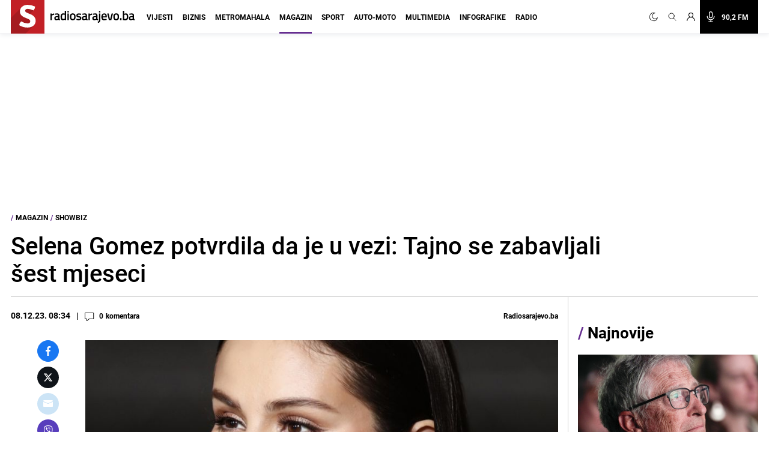

--- FILE ---
content_type: text/html; charset=utf-8
request_url: https://www.google.com/recaptcha/api2/aframe
body_size: 227
content:
<!DOCTYPE HTML><html><head><meta http-equiv="content-type" content="text/html; charset=UTF-8"></head><body><script nonce="CQLZ_zdpMxW7sZRYeXw0Gw">/** Anti-fraud and anti-abuse applications only. See google.com/recaptcha */ try{var clients={'sodar':'https://pagead2.googlesyndication.com/pagead/sodar?'};window.addEventListener("message",function(a){try{if(a.source===window.parent){var b=JSON.parse(a.data);var c=clients[b['id']];if(c){var d=document.createElement('img');d.src=c+b['params']+'&rc='+(localStorage.getItem("rc::a")?sessionStorage.getItem("rc::b"):"");window.document.body.appendChild(d);sessionStorage.setItem("rc::e",parseInt(sessionStorage.getItem("rc::e")||0)+1);localStorage.setItem("rc::h",'1769880495844');}}}catch(b){}});window.parent.postMessage("_grecaptcha_ready", "*");}catch(b){}</script></body></html>

--- FILE ---
content_type: application/javascript; charset=utf-8
request_url: https://fundingchoicesmessages.google.com/f/AGSKWxWA8d9ImaikRAouyFy-7IgZSqxh4ci390xhzYWhke5257cZFfA4bnMxhI860H4vfZzImBc85kwz5f1YEkYWXlKTeHYMbzHOmN1muw1NsTFtfcypyMf87DK_U6dgGEaJh9md4aFaOcLWsgHui59b_r-XG1ziBHfgyKBvNmqYOh9X0KM3FMJCd-iku5bK/_-161x601-/190x600._banner_ad//overlay_ad__ad_render_
body_size: -1285
content:
window['3964a6ce-5e11-440c-bca6-abd13e6ad1d0'] = true;

--- FILE ---
content_type: text/plain; charset=utf-8
request_url: https://core.iprom.net/impression?time=1769880494782&resolution=1280x720&windowResolution=1280x720&rsu=&RID=1769880494651-24611-inkuib&language=en-US%40posix&iabv=%5B%5D&iabvfe=false&noAds=%5B%5D&sitePath=%5B%22radiosarajevo%22%2C%22magazin%22%5D&keywords=%5B%5D&channels=%5B%5D&blocked=false&server=core.iprom.net&port=null&debug=false&prebid=null&cookieConsent=true&cookieEnabled=true&referer=https%3A%2F%2Fradiosarajevo.ba%2Fmagazin%2Fshowbiz%2Fselena-gomez-potvrdila-da-je-u-vezi-tajno-se-zabavljali-sest-mjeseci%2F524219%3Futm_source%3DClanak%26utm_medium%3DEmbed_Custom&url=https%3A%2F%2Fradiosarajevo.ba%2Fmagazin%2Fshowbiz%2Fselena-gomez-potvrdila-da-je-u-vezi-tajno-se-zabavljali-sest-mjeseci%2F524219%3Futm_source%3DClanak%26utm_medium%3DEmbed_Custom&siteSettingsPath=null&zone=%7B%22querySelector%22%3Anull%7D&tcf_ts=&dcPriority=0&zones=%5B725%2C464%5D&lid=81046278570&loadAdsCallback=loadAds&callback=ipromNS.loadAds_81046278570
body_size: 1049
content:
ipromNS.loadAds_81046278570(null,{"zoneAds":{"464":[{"ad_id":1383029,"campaign_id":196964,"format_id":7,"advertiser_id":0,"hide_referer":0,"cpm":0,"cc_param":1,"ad_settings":{"ad_choices":{"enabled":0},"creative":{"type":"external"},"width":0,"height":0,"open_type":0,"scroll_show":0},"external_code":"%3Cscript%3E%3B(function%20()%20%7B%0A%20%20%20%20var%20pageUrl%20%3D%20encodeURIComponent(window.top.location.href)%3B%0A%20%20%20%20var%20el%20%3D%20document.createElement('script')%3B%0A%20%20%20%20el.type%20%3D%20'text%2Fjavascript'%3B%0A%20%20%20%20el.src%20%3D%20'https%3A%2F%2Fplayer.viads.com%2Ftag%2Fload-108861.js%3Fpage_url%3D'%2BpageUrl%3B%0A%20%20%20%20el.async%20%3D%20true%3B%0A%20%20%20%20window.top.document.head.append(el)%3B%0A%20%20%7D)()%3C%2Fscript%3E%0A%0A%0A%3Cscript%20async%20src%3D%22https%3A%2F%2Fpowerad.ai%2F247501818498600%2Fscript.js%22%3E%3C%2Fscript%3E%0A%0A%3C!--%20SEEDTAG%20--%3E%0A%3Cscript%20async%20src%3D%22https%3A%2F%2Ft.seedtag.com%2Ft%2F7674-0807-01.js%22%3E%3C%2Fscript%3E%0A%0A%3C!--%20clickio%20head%20--%3E%0A%3Cscript%20async%20type%3D%22text%2Fjavascript%22%20src%3D%22%2F%2Fs.clickiocdn.com%2Ft%2F243659%2F360_light.js%22%3E%3C%2Fscript%3E%0A%0A%3C!--%20clickio%20Splascreen%20mobile%20--%3E%0A%3Cscript%20async%20type%3D'text%2Fjavascript'%20src%3D'%2F%2Fs.clickiocdn.com%2Ft%2F243659%2F360_light.js'%3E%3C%2Fscript%3E%0A%3Cscript%20class%3D'__lxGc__'%20type%3D'text%2Fjavascript'%3E%0A((__lxGc__%3Dwindow.__lxGc__%7C%7C%7B's'%3A%7B%7D%2C'b'%3A0%7D)%5B's'%5D%5B'_243659'%5D%3D__lxGc__%5B's'%5D%5B'_243659'%5D%7C%7C%7B'b'%3A%7B%7D%7D)%5B'b'%5D%5B'_734318'%5D%3D%7B'i'%3A__lxGc__.b%2B%2B%7D%3B%0A%3C%2Fscript%3E%0A%0A%3C!--%20clickio%20splascreen%20desktop%20--%3E%0A%3Cscript%20async%20type%3D'text%2Fjavascript'%20src%3D'%2F%2Fs.clickiocdn.com%2Ft%2F243659%2F360_light.js'%3E%3C%2Fscript%3E%0A%3Cscript%20class%3D'__lxGc__'%20type%3D'text%2Fjavascript'%3E%0A((__lxGc__%3Dwindow.__lxGc__%7C%7C%7B's'%3A%7B%7D%2C'b'%3A0%7D)%5B's'%5D%5B'_243659'%5D%3D__lxGc__%5B's'%5D%5B'_243659'%5D%7C%7C%7B'b'%3A%7B%7D%7D)%5B'b'%5D%5B'_734319'%5D%3D%7B'i'%3A__lxGc__.b%2B%2B%7D%3B%0A%3C%2Fscript%3E","target_arr":["http://s"],"log_visible":0,"close_button":0,"no_zone":[],"campaign_priority":4,"iframe":1,"mapper":"core9","ip":0,"tcf":0,"tracking_external":{},"selector":"core9","tracking_links":{"c":"https://core.iprom.net/Click?mediumID=479&codeNum=2&siteID=36401&adID=1383029&zoneID=464&RID=1769880494651-24611-inkuib&serve_src=as&resx=1280&resy=720&kw=%5B%5D&ch=%5B%5D","i":"https://core.iprom.net/Log?mediumID=479&codeNum=2&siteID=36401&adID=1383029&zoneID=464&RID=1769880494651-24611-inkuib&serve_src=as&resx=1280&resy=720&kw=%5B%5D&ch=%5B%5D&type=i","v":"https://core.iprom.net/Log?mediumID=479&codeNum=2&siteID=36401&adID=1383029&zoneID=464&RID=1769880494651-24611-inkuib&serve_src=as&resx=1280&resy=720&kw=%5B%5D&ch=%5B%5D&type=v","e":"https://core.iprom.net/Log?mediumID=479&codeNum=2&siteID=36401&adID=1383029&zoneID=464&RID=1769880494651-24611-inkuib&serve_src=as&resx=1280&resy=720&kw=%5B%5D&ch=%5B%5D&type=e"},"bp":""}],"725":[]}});

--- FILE ---
content_type: text/plain; charset=utf-8
request_url: https://core.iprom.net/impression?time=1769880494765&resolution=1280x720&windowResolution=1280x720&rsu=&RID=1769880494651-24611-inkuib&language=en-US%40posix&iabv=%5B%5D&iabvfe=false&noAds=%5B%5D&sitePath=%5B%22radiosarajevo%22%2C%22magazin%22%5D&keywords=%5B%5D&channels=%5B%5D&blocked=false&server=core.iprom.net&port=null&debug=false&prebid=null&cookieConsent=true&cookieEnabled=true&referer=https%3A%2F%2Fradiosarajevo.ba%2Fmagazin%2Fshowbiz%2Fselena-gomez-potvrdila-da-je-u-vezi-tajno-se-zabavljali-sest-mjeseci%2F524219%3Futm_source%3DClanak%26utm_medium%3DEmbed_Custom&url=https%3A%2F%2Fradiosarajevo.ba%2Fmagazin%2Fshowbiz%2Fselena-gomez-potvrdila-da-je-u-vezi-tajno-se-zabavljali-sest-mjeseci%2F524219%3Futm_source%3DClanak%26utm_medium%3DEmbed_Custom&siteSettingsPath=null&zone=%7B%22querySelector%22%3Anull%7D&tcf_ts=&dcPriority=0&zones=%5B25%2C36%2C39%2C88%2C2160%2C30%2C31%2C33%2C299%2C146%5D&lid=790925486932&loadAdsCallback=loadAds&callback=ipromNS.loadAds_790925486932
body_size: 2242
content:
ipromNS.loadAds_790925486932(null,{"zoneAds":{"25":[{"ad_id":964057,"campaign_id":168382,"format_id":6,"advertiser_id":0,"hide_referer":0,"cpm":0,"cc_param":1,"ad_settings":{"ad_choices":{"enabled":0},"creative":{"type":"external"},"width":0,"height":0,"open_type":0,"scroll_show":0},"external_code":"%3C!--%20970x250%20-%20Novi%20portal%20--%3E%0A%3Cins%20class%3D%22adsbygoogle%22%0A%20%20%20%20%20style%3D%22display%3Ablock%3Bheight%3A250px%22%0A%20%20%20%20%20data-ad-client%3D%22ca-pub-9349882814557951%22%0A%20%20%20%20%20data-ad-slot%3D%229592688834%22%0A%20%20%20%20%20data-ad-format%3D%22fluid%22%3E%3C%2Fins%3E%0A%3Cscript%3E%0A%20%20%20%20%20(adsbygoogle%20%3D%20window.adsbygoogle%20%7C%7C%20%5B%5D).push(%7B%7D)%3B%0A%3C%2Fscript%3E","target_arr":[],"log_visible":0,"close_button":0,"no_zone":[],"campaign_priority":1,"iframe":1,"mapper":"core9","ip":0,"tcf":0,"tracking_external":{},"selector":"core9","tracking_links":{"c":"https://core.iprom.net/Click?mediumID=479&codeNum=1&siteID=36401&adID=964057&zoneID=25&RID=1769880494651-24611-inkuib&serve_src=as&resx=1280&resy=720&kw=%5B%5D&ch=%5B%5D","i":"https://core.iprom.net/Log?mediumID=479&codeNum=1&siteID=36401&adID=964057&zoneID=25&RID=1769880494651-24611-inkuib&serve_src=as&resx=1280&resy=720&kw=%5B%5D&ch=%5B%5D&type=i","v":"https://core.iprom.net/Log?mediumID=479&codeNum=1&siteID=36401&adID=964057&zoneID=25&RID=1769880494651-24611-inkuib&serve_src=as&resx=1280&resy=720&kw=%5B%5D&ch=%5B%5D&type=v","e":"https://core.iprom.net/Log?mediumID=479&codeNum=1&siteID=36401&adID=964057&zoneID=25&RID=1769880494651-24611-inkuib&serve_src=as&resx=1280&resy=720&kw=%5B%5D&ch=%5B%5D&type=e"},"bp":""}],"30":[{"ad_id":1219687,"campaign_id":196964,"format_id":6,"advertiser_id":0,"hide_referer":0,"cpm":0,"cc_param":1,"ad_settings":{"ad_choices":{"enabled":0},"creative":{"type":"external"},"width":0,"height":0,"open_type":0,"scroll_show":0},"external_code":"%3Cdiv%20id%3D%22w2g-radiosarajevo_30_300x600-cnt%22%3E%0A%20%20%3Cscript%3E%0A%20%20%20%20%20(function%20()%20%7B%0A%20%20%20%20%20%20%20%20var%20domain%20%3D%20'radiosarajevo.ba'%3B%0A%20%20%20%20%20%20%20%20var%20slot%20%3D%20'w2g-radiosarajevo_30_300x600'%3B%0A%20%20%20%20%20%20%20%20if%20(window.self%20!%3D%3D%20window.parent)%20%7B%0A%20%20%20%20%20%20%20%20%20%20%20var%20d%20%3D%20top.document%2C%20w%20%3D%20window.parent%3B%0A%20%20%20%20%20%20%20%20%20%20%20var%20parent%20%3D%20this.frameElement%3B%0A%20%20%20%20%20%20%20%20%20%20%20parent.style.display%20%3D%20%22none%22%3B%0A%20%20%20%20%20%20%20%20%7D%20else%20%7B%0A%20%20%20%20%20%20%20%20%20%20%20var%20d%20%3D%20document%2C%20w%20%3D%20window%2C%20parent%20%3D%20null%3B%0A%20%20%20%20%20%20%20%20%20%20%20if%20(typeof%20d.currentScript%20!%3D%3D%20'undefined')%20%7B%0A%20%20%20%20%20%20%20%20%20%20%20%20%20%20parent%20%3D%20d.currentScript%3B%0A%20%20%20%20%20%20%20%20%20%20%20%20%20%20if%20(parent%20%3D%3D%20null)%20%7B%0A%20%20%20%20%20%20%20%20%20%20%20%20%20%20%20%20%20parent%20%3D%20document.getElementById(slot%20%2B%20'-cnt')%3B%0A%20%20%20%20%20%20%20%20%20%20%20%20%20%20%7D%0A%20%20%20%20%20%20%20%20%20%20%20%7D%20else%20%7B%0A%20%20%20%20%20%20%20%20%20%20%20%20%20%20parent%20%3D%20d.body.lastElementChild%3B%0A%20%20%20%20%20%20%20%20%20%20%20%7D%0A%20%20%20%20%20%20%20%20%7D%0A%20%20%20%20%20%20%20%20d.addEventListener('wtgLoaded'%2C%20function%20(e)%20%7B%0A%20%20%20%20%20%20%20%20%20%20%20if%20(typeof%20w.w2g.single%20%3D%3D%3D%20'function')%20%7B%0A%20%20%20%20%20%20%20%20%20%20%20%20%20%20w.w2g.single(domain%2C%20slot%2C%20parent)%3B%0A%20%20%20%20%20%20%20%20%20%20%20%7D%0A%20%20%20%20%20%20%20%20%7D%2C%20false)%3B%0A%20%20%20%20%20%20%20%20if%20(w.w2gLoaded%20%3D%3D%3D%20undefined)%20%7B%0A%20%20%20%20%20%20%20%20%20%20%20w.w2gLoaded%20%3D%200%3B%0A%20%20%20%20%20%20%20%20%7D%0A%20%20%20%20%20%20%20%20if%20(w.w2gLoaded%20%3C%201%20%26%26%20w.w2g%20%3D%3D%3D%20undefined)%20%7B%0A%20%20%20%20%20%20%20%20%20%20%20var%20element%20%3D%20d.createElement('script')%2C%20head%20%3D%20d.head%20%7C%7C%20d.getElementsByTagName('head')%5B0%5D%3B%0A%20%20%20%20%20%20%20%20%20%20%20element.type%20%3D%20'text%2Fjavascript'%3B%0A%20%20%20%20%20%20%20%20%20%20%20element.async%20%3D%20true%3B%0A%20%20%20%20%20%20%20%20%20%20%20element.src%20%3D%20'https%3A%2F%2Flib.wtg-ads.com%2Flib.single.wtg.min.js'%3B%0A%20%20%20%20%20%20%20%20%20%20%20head.appendChild(element)%3B%0A%20%20%20%20%20%20%20%20%20%20%20w.w2gLoaded%2B%2B%3B%0A%20%20%20%20%20%20%20%20%7D%0A%20%20%20%20%20%20%20%20if%20(w.w2g%20!%3D%3D%20undefined%20%26%26%20typeof%20w.w2g.single%20%3D%3D%3D%20'function')%20%7B%0A%20%20%20%20%20%20%20%20%20%20%20w.w2g.single(domain%2C%20slot%2C%20parent)%3B%0A%20%20%20%20%20%20%20%20%7D%0A%20%20%20%20%20%7D)()%3B%0A%20%20%3C%2Fscript%3E%0A%3C%2Fdiv%3E%0A","target_arr":[],"log_visible":0,"close_button":0,"no_zone":[],"campaign_priority":4,"iframe":1,"mapper":"core9","ip":0,"tcf":0,"tracking_external":{},"selector":"core9","tracking_links":{"c":"https://core.iprom.net/Click?mediumID=479&codeNum=6&siteID=36401&adID=1219687&zoneID=30&RID=1769880494651-24611-inkuib&serve_src=as&resx=1280&resy=720&kw=%5B%5D&ch=%5B%5D","i":"https://core.iprom.net/Log?mediumID=479&codeNum=6&siteID=36401&adID=1219687&zoneID=30&RID=1769880494651-24611-inkuib&serve_src=as&resx=1280&resy=720&kw=%5B%5D&ch=%5B%5D&type=i","v":"https://core.iprom.net/Log?mediumID=479&codeNum=6&siteID=36401&adID=1219687&zoneID=30&RID=1769880494651-24611-inkuib&serve_src=as&resx=1280&resy=720&kw=%5B%5D&ch=%5B%5D&type=v","e":"https://core.iprom.net/Log?mediumID=479&codeNum=6&siteID=36401&adID=1219687&zoneID=30&RID=1769880494651-24611-inkuib&serve_src=as&resx=1280&resy=720&kw=%5B%5D&ch=%5B%5D&type=e"},"bp":""}],"31":[{"ad_id":1219690,"campaign_id":196964,"format_id":6,"advertiser_id":0,"hide_referer":0,"cpm":0,"cc_param":1,"ad_settings":{"ad_choices":{"enabled":0},"creative":{"type":"external"},"width":0,"height":0,"open_type":0,"scroll_show":0},"external_code":"%3Cdiv%20id%3D%22w2g-radiosarajevo_31_300x600-cnt%22%3E%0A%20%20%3Cscript%3E%0A%20%20%20%20%20(function%20()%20%7B%0A%20%20%20%20%20%20%20%20var%20domain%20%3D%20'radiosarajevo.ba'%3B%0A%20%20%20%20%20%20%20%20var%20slot%20%3D%20'w2g-radiosarajevo_31_300x600'%3B%0A%20%20%20%20%20%20%20%20if%20(window.self%20!%3D%3D%20window.parent)%20%7B%0A%20%20%20%20%20%20%20%20%20%20%20var%20d%20%3D%20top.document%2C%20w%20%3D%20window.parent%3B%0A%20%20%20%20%20%20%20%20%20%20%20var%20parent%20%3D%20this.frameElement%3B%0A%20%20%20%20%20%20%20%20%20%20%20parent.style.display%20%3D%20%22none%22%3B%0A%20%20%20%20%20%20%20%20%7D%20else%20%7B%0A%20%20%20%20%20%20%20%20%20%20%20var%20d%20%3D%20document%2C%20w%20%3D%20window%2C%20parent%20%3D%20null%3B%0A%20%20%20%20%20%20%20%20%20%20%20if%20(typeof%20d.currentScript%20!%3D%3D%20'undefined')%20%7B%0A%20%20%20%20%20%20%20%20%20%20%20%20%20%20parent%20%3D%20d.currentScript%3B%0A%20%20%20%20%20%20%20%20%20%20%20%20%20%20if%20(parent%20%3D%3D%20null)%20%7B%0A%20%20%20%20%20%20%20%20%20%20%20%20%20%20%20%20%20parent%20%3D%20document.getElementById(slot%20%2B%20'-cnt')%3B%0A%20%20%20%20%20%20%20%20%20%20%20%20%20%20%7D%0A%20%20%20%20%20%20%20%20%20%20%20%7D%20else%20%7B%0A%20%20%20%20%20%20%20%20%20%20%20%20%20%20parent%20%3D%20d.body.lastElementChild%3B%0A%20%20%20%20%20%20%20%20%20%20%20%7D%0A%20%20%20%20%20%20%20%20%7D%0A%20%20%20%20%20%20%20%20d.addEventListener('wtgLoaded'%2C%20function%20(e)%20%7B%0A%20%20%20%20%20%20%20%20%20%20%20if%20(typeof%20w.w2g.single%20%3D%3D%3D%20'function')%20%7B%0A%20%20%20%20%20%20%20%20%20%20%20%20%20%20w.w2g.single(domain%2C%20slot%2C%20parent)%3B%0A%20%20%20%20%20%20%20%20%20%20%20%7D%0A%20%20%20%20%20%20%20%20%7D%2C%20false)%3B%0A%20%20%20%20%20%20%20%20if%20(w.w2gLoaded%20%3D%3D%3D%20undefined)%20%7B%0A%20%20%20%20%20%20%20%20%20%20%20w.w2gLoaded%20%3D%200%3B%0A%20%20%20%20%20%20%20%20%7D%0A%20%20%20%20%20%20%20%20if%20(w.w2gLoaded%20%3C%201%20%26%26%20w.w2g%20%3D%3D%3D%20undefined)%20%7B%0A%20%20%20%20%20%20%20%20%20%20%20var%20element%20%3D%20d.createElement('script')%2C%20head%20%3D%20d.head%20%7C%7C%20d.getElementsByTagName('head')%5B0%5D%3B%0A%20%20%20%20%20%20%20%20%20%20%20element.type%20%3D%20'text%2Fjavascript'%3B%0A%20%20%20%20%20%20%20%20%20%20%20element.async%20%3D%20true%3B%0A%20%20%20%20%20%20%20%20%20%20%20element.src%20%3D%20'https%3A%2F%2Flib.wtg-ads.com%2Flib.single.wtg.min.js'%3B%0A%20%20%20%20%20%20%20%20%20%20%20head.appendChild(element)%3B%0A%20%20%20%20%20%20%20%20%20%20%20w.w2gLoaded%2B%2B%3B%0A%20%20%20%20%20%20%20%20%7D%0A%20%20%20%20%20%20%20%20if%20(w.w2g%20!%3D%3D%20undefined%20%26%26%20typeof%20w.w2g.single%20%3D%3D%3D%20'function')%20%7B%0A%20%20%20%20%20%20%20%20%20%20%20w.w2g.single(domain%2C%20slot%2C%20parent)%3B%0A%20%20%20%20%20%20%20%20%7D%0A%20%20%20%20%20%7D)()%3B%0A%20%20%3C%2Fscript%3E%0A%3C%2Fdiv%3E%0A","target_arr":[],"log_visible":0,"close_button":0,"no_zone":[],"campaign_priority":4,"iframe":1,"mapper":"core9","ip":0,"tcf":0,"tracking_external":{},"selector":"core9","tracking_links":{"c":"https://core.iprom.net/Click?mediumID=479&codeNum=7&siteID=36401&adID=1219690&zoneID=31&RID=1769880494651-24611-inkuib&serve_src=as&resx=1280&resy=720&kw=%5B%5D&ch=%5B%5D","i":"https://core.iprom.net/Log?mediumID=479&codeNum=7&siteID=36401&adID=1219690&zoneID=31&RID=1769880494651-24611-inkuib&serve_src=as&resx=1280&resy=720&kw=%5B%5D&ch=%5B%5D&type=i","v":"https://core.iprom.net/Log?mediumID=479&codeNum=7&siteID=36401&adID=1219690&zoneID=31&RID=1769880494651-24611-inkuib&serve_src=as&resx=1280&resy=720&kw=%5B%5D&ch=%5B%5D&type=v","e":"https://core.iprom.net/Log?mediumID=479&codeNum=7&siteID=36401&adID=1219690&zoneID=31&RID=1769880494651-24611-inkuib&serve_src=as&resx=1280&resy=720&kw=%5B%5D&ch=%5B%5D&type=e"},"bp":""}],"33":[{"ad_id":1368409,"campaign_id":244076,"format_id":7,"advertiser_id":0,"hide_referer":0,"cpm":0,"cc_param":1,"ad_settings":{"ad_choices":{"enabled":0},"creative":{"type":"external"},"width":0,"height":0,"open_type":0,"scroll_show":0},"external_code":"%3Cscript%20async%20src%3D%22%2F%2Fprojectagora.net%2Fvt%2Fradiosarajevo.js%3Fformat%3Dsticky%22%3E%3C%2Fscript%3E","target_arr":["http://s"],"log_visible":0,"close_button":0,"no_zone":[],"campaign_priority":3,"iframe":1,"mapper":"core9","ip":0,"tcf":0,"tracking_external":{},"selector":"core9","tracking_links":{"c":"https://core.iprom.net/Click?mediumID=479&codeNum=8&siteID=36401&adID=1368409&zoneID=33&RID=1769880494651-24611-inkuib&serve_src=as&resx=1280&resy=720&kw=%5B%5D&ch=%5B%5D","i":"https://core.iprom.net/Log?mediumID=479&codeNum=8&siteID=36401&adID=1368409&zoneID=33&RID=1769880494651-24611-inkuib&serve_src=as&resx=1280&resy=720&kw=%5B%5D&ch=%5B%5D&type=i","v":"https://core.iprom.net/Log?mediumID=479&codeNum=8&siteID=36401&adID=1368409&zoneID=33&RID=1769880494651-24611-inkuib&serve_src=as&resx=1280&resy=720&kw=%5B%5D&ch=%5B%5D&type=v","e":"https://core.iprom.net/Log?mediumID=479&codeNum=8&siteID=36401&adID=1368409&zoneID=33&RID=1769880494651-24611-inkuib&serve_src=as&resx=1280&resy=720&kw=%5B%5D&ch=%5B%5D&type=e"},"bp":""}],"36":[{"ad_id":1219697,"campaign_id":196964,"format_id":6,"advertiser_id":0,"hide_referer":0,"cpm":0,"cc_param":1,"ad_settings":{"ad_choices":{"enabled":0},"creative":{"type":"external"},"width":0,"height":0,"open_type":0,"scroll_show":0},"external_code":"%3Cdiv%20id%3D%22w2g-radiosarajevo_36_300x600-cnt%22%3E%0A%20%20%3Cscript%3E%0A%20%20%20%20%20(function%20()%20%7B%0A%20%20%20%20%20%20%20%20var%20domain%20%3D%20'radiosarajevo.ba'%3B%0A%20%20%20%20%20%20%20%20var%20slot%20%3D%20'w2g-radiosarajevo_36_300x600'%3B%0A%20%20%20%20%20%20%20%20if%20(window.self%20!%3D%3D%20window.parent)%20%7B%0A%20%20%20%20%20%20%20%20%20%20%20var%20d%20%3D%20top.document%2C%20w%20%3D%20window.parent%3B%0A%20%20%20%20%20%20%20%20%20%20%20var%20parent%20%3D%20this.frameElement%3B%0A%20%20%20%20%20%20%20%20%20%20%20parent.style.display%20%3D%20%22none%22%3B%0A%20%20%20%20%20%20%20%20%7D%20else%20%7B%0A%20%20%20%20%20%20%20%20%20%20%20var%20d%20%3D%20document%2C%20w%20%3D%20window%2C%20parent%20%3D%20null%3B%0A%20%20%20%20%20%20%20%20%20%20%20if%20(typeof%20d.currentScript%20!%3D%3D%20'undefined')%20%7B%0A%20%20%20%20%20%20%20%20%20%20%20%20%20%20parent%20%3D%20d.currentScript%3B%0A%20%20%20%20%20%20%20%20%20%20%20%20%20%20if%20(parent%20%3D%3D%20null)%20%7B%0A%20%20%20%20%20%20%20%20%20%20%20%20%20%20%20%20%20parent%20%3D%20document.getElementById(slot%20%2B%20'-cnt')%3B%0A%20%20%20%20%20%20%20%20%20%20%20%20%20%20%7D%0A%20%20%20%20%20%20%20%20%20%20%20%7D%20else%20%7B%0A%20%20%20%20%20%20%20%20%20%20%20%20%20%20parent%20%3D%20d.body.lastElementChild%3B%0A%20%20%20%20%20%20%20%20%20%20%20%7D%0A%20%20%20%20%20%20%20%20%7D%0A%20%20%20%20%20%20%20%20d.addEventListener('wtgLoaded'%2C%20function%20(e)%20%7B%0A%20%20%20%20%20%20%20%20%20%20%20if%20(typeof%20w.w2g.single%20%3D%3D%3D%20'function')%20%7B%0A%20%20%20%20%20%20%20%20%20%20%20%20%20%20w.w2g.single(domain%2C%20slot%2C%20parent)%3B%0A%20%20%20%20%20%20%20%20%20%20%20%7D%0A%20%20%20%20%20%20%20%20%7D%2C%20false)%3B%0A%20%20%20%20%20%20%20%20if%20(w.w2gLoaded%20%3D%3D%3D%20undefined)%20%7B%0A%20%20%20%20%20%20%20%20%20%20%20w.w2gLoaded%20%3D%200%3B%0A%20%20%20%20%20%20%20%20%7D%0A%20%20%20%20%20%20%20%20if%20(w.w2gLoaded%20%3C%201%20%26%26%20w.w2g%20%3D%3D%3D%20undefined)%20%7B%0A%20%20%20%20%20%20%20%20%20%20%20var%20element%20%3D%20d.createElement('script')%2C%20head%20%3D%20d.head%20%7C%7C%20d.getElementsByTagName('head')%5B0%5D%3B%0A%20%20%20%20%20%20%20%20%20%20%20element.type%20%3D%20'text%2Fjavascript'%3B%0A%20%20%20%20%20%20%20%20%20%20%20element.async%20%3D%20true%3B%0A%20%20%20%20%20%20%20%20%20%20%20element.src%20%3D%20'https%3A%2F%2Flib.wtg-ads.com%2Flib.single.wtg.min.js'%3B%0A%20%20%20%20%20%20%20%20%20%20%20head.appendChild(element)%3B%0A%20%20%20%20%20%20%20%20%20%20%20w.w2gLoaded%2B%2B%3B%0A%20%20%20%20%20%20%20%20%7D%0A%20%20%20%20%20%20%20%20if%20(w.w2g%20!%3D%3D%20undefined%20%26%26%20typeof%20w.w2g.single%20%3D%3D%3D%20'function')%20%7B%0A%20%20%20%20%20%20%20%20%20%20%20w.w2g.single(domain%2C%20slot%2C%20parent)%3B%0A%20%20%20%20%20%20%20%20%7D%0A%20%20%20%20%20%7D)()%3B%0A%20%20%3C%2Fscript%3E%0A%3C%2Fdiv%3E%0A","target_arr":[],"log_visible":0,"close_button":0,"no_zone":[],"campaign_priority":4,"iframe":1,"mapper":"core9","ip":0,"tcf":0,"tracking_external":{},"selector":"core9","tracking_links":{"c":"https://core.iprom.net/Click?mediumID=479&codeNum=2&siteID=36401&adID=1219697&zoneID=36&RID=1769880494651-24611-inkuib&serve_src=as&resx=1280&resy=720&kw=%5B%5D&ch=%5B%5D","i":"https://core.iprom.net/Log?mediumID=479&codeNum=2&siteID=36401&adID=1219697&zoneID=36&RID=1769880494651-24611-inkuib&serve_src=as&resx=1280&resy=720&kw=%5B%5D&ch=%5B%5D&type=i","v":"https://core.iprom.net/Log?mediumID=479&codeNum=2&siteID=36401&adID=1219697&zoneID=36&RID=1769880494651-24611-inkuib&serve_src=as&resx=1280&resy=720&kw=%5B%5D&ch=%5B%5D&type=v","e":"https://core.iprom.net/Log?mediumID=479&codeNum=2&siteID=36401&adID=1219697&zoneID=36&RID=1769880494651-24611-inkuib&serve_src=as&resx=1280&resy=720&kw=%5B%5D&ch=%5B%5D&type=e"},"bp":""}],"39":[{"ad_id":966282,"campaign_id":168732,"format_id":6,"advertiser_id":0,"hide_referer":0,"cpm":0,"cc_param":1,"ad_settings":{"ad_choices":{"enabled":0},"creative":{"type":"external"},"width":0,"height":0,"open_type":0,"scroll_show":0},"external_code":"%3C!--%20336x280%20-%20Novi%20portal%20--%3E%0A%3Cins%20class%3D%22adsbygoogle%22%0A%20%20%20%20%20style%3D%22display%3Ablock%22%0A%20%20%20%20%20data-ad-client%3D%22ca-pub-9349882814557951%22%0A%20%20%20%20%20data-ad-slot%3D%222233073567%22%0A%20%20%20%20%20data-ad-format%3D%22auto%22%3E%3C%2Fins%3E%0A%3Cscript%3E%0A%20%20%20%20%20(adsbygoogle%20%3D%20window.adsbygoogle%20%7C%7C%20%5B%5D).push(%7B%7D)%3B%0A%3C%2Fscript%3E","target_arr":[],"log_visible":0,"close_button":0,"no_zone":[],"campaign_priority":1,"iframe":1,"mapper":"core9","ip":0,"tcf":0,"tracking_external":{},"selector":"core9","tracking_links":{"c":"https://core.iprom.net/Click?mediumID=479&codeNum=3&siteID=36401&adID=966282&zoneID=39&RID=1769880494651-24611-inkuib&serve_src=as&resx=1280&resy=720&kw=%5B%5D&ch=%5B%5D","i":"https://core.iprom.net/Log?mediumID=479&codeNum=3&siteID=36401&adID=966282&zoneID=39&RID=1769880494651-24611-inkuib&serve_src=as&resx=1280&resy=720&kw=%5B%5D&ch=%5B%5D&type=i","v":"https://core.iprom.net/Log?mediumID=479&codeNum=3&siteID=36401&adID=966282&zoneID=39&RID=1769880494651-24611-inkuib&serve_src=as&resx=1280&resy=720&kw=%5B%5D&ch=%5B%5D&type=v","e":"https://core.iprom.net/Log?mediumID=479&codeNum=3&siteID=36401&adID=966282&zoneID=39&RID=1769880494651-24611-inkuib&serve_src=as&resx=1280&resy=720&kw=%5B%5D&ch=%5B%5D&type=e"},"bp":""}],"88":[{"ad_id":1219702,"campaign_id":196964,"format_id":6,"advertiser_id":0,"hide_referer":0,"cpm":0,"cc_param":1,"ad_settings":{"ad_choices":{"enabled":0},"creative":{"type":"external"},"width":0,"height":0,"open_type":0,"scroll_show":0},"external_code":"%3Cdiv%20id%3D%22w2g-radiosarajevo_88_300x250-cnt%22%3E%0A%20%20%3Cscript%3E%0A%20%20%20%20%20(function%20()%20%7B%0A%20%20%20%20%20%20%20%20var%20domain%20%3D%20'radiosarajevo.ba'%3B%0A%20%20%20%20%20%20%20%20var%20slot%20%3D%20'w2g-radiosarajevo_88_300x250'%3B%0A%20%20%20%20%20%20%20%20if%20(window.self%20!%3D%3D%20window.parent)%20%7B%0A%20%20%20%20%20%20%20%20%20%20%20var%20d%20%3D%20top.document%2C%20w%20%3D%20window.parent%3B%0A%20%20%20%20%20%20%20%20%20%20%20var%20parent%20%3D%20this.frameElement%3B%0A%20%20%20%20%20%20%20%20%20%20%20parent.style.display%20%3D%20%22none%22%3B%0A%20%20%20%20%20%20%20%20%7D%20else%20%7B%0A%20%20%20%20%20%20%20%20%20%20%20var%20d%20%3D%20document%2C%20w%20%3D%20window%2C%20parent%20%3D%20null%3B%0A%20%20%20%20%20%20%20%20%20%20%20if%20(typeof%20d.currentScript%20!%3D%3D%20'undefined')%20%7B%0A%20%20%20%20%20%20%20%20%20%20%20%20%20%20parent%20%3D%20d.currentScript%3B%0A%20%20%20%20%20%20%20%20%20%20%20%20%20%20if%20(parent%20%3D%3D%20null)%20%7B%0A%20%20%20%20%20%20%20%20%20%20%20%20%20%20%20%20%20parent%20%3D%20document.getElementById(slot%20%2B%20'-cnt')%3B%0A%20%20%20%20%20%20%20%20%20%20%20%20%20%20%7D%0A%20%20%20%20%20%20%20%20%20%20%20%7D%20else%20%7B%0A%20%20%20%20%20%20%20%20%20%20%20%20%20%20parent%20%3D%20d.body.lastElementChild%3B%0A%20%20%20%20%20%20%20%20%20%20%20%7D%0A%20%20%20%20%20%20%20%20%7D%0A%20%20%20%20%20%20%20%20d.addEventListener('wtgLoaded'%2C%20function%20(e)%20%7B%0A%20%20%20%20%20%20%20%20%20%20%20if%20(typeof%20w.w2g.single%20%3D%3D%3D%20'function')%20%7B%0A%20%20%20%20%20%20%20%20%20%20%20%20%20%20w.w2g.single(domain%2C%20slot%2C%20parent)%3B%0A%20%20%20%20%20%20%20%20%20%20%20%7D%0A%20%20%20%20%20%20%20%20%7D%2C%20false)%3B%0A%20%20%20%20%20%20%20%20if%20(w.w2gLoaded%20%3D%3D%3D%20undefined)%20%7B%0A%20%20%20%20%20%20%20%20%20%20%20w.w2gLoaded%20%3D%200%3B%0A%20%20%20%20%20%20%20%20%7D%0A%20%20%20%20%20%20%20%20if%20(w.w2gLoaded%20%3C%201%20%26%26%20w.w2g%20%3D%3D%3D%20undefined)%20%7B%0A%20%20%20%20%20%20%20%20%20%20%20var%20element%20%3D%20d.createElement('script')%2C%20head%20%3D%20d.head%20%7C%7C%20d.getElementsByTagName('head')%5B0%5D%3B%0A%20%20%20%20%20%20%20%20%20%20%20element.type%20%3D%20'text%2Fjavascript'%3B%0A%20%20%20%20%20%20%20%20%20%20%20element.async%20%3D%20true%3B%0A%20%20%20%20%20%20%20%20%20%20%20element.src%20%3D%20'https%3A%2F%2Flib.wtg-ads.com%2Flib.single.wtg.min.js'%3B%0A%20%20%20%20%20%20%20%20%20%20%20head.appendChild(element)%3B%0A%20%20%20%20%20%20%20%20%20%20%20w.w2gLoaded%2B%2B%3B%0A%20%20%20%20%20%20%20%20%7D%0A%20%20%20%20%20%20%20%20if%20(w.w2g%20!%3D%3D%20undefined%20%26%26%20typeof%20w.w2g.single%20%3D%3D%3D%20'function')%20%7B%0A%20%20%20%20%20%20%20%20%20%20%20w.w2g.single(domain%2C%20slot%2C%20parent)%3B%0A%20%20%20%20%20%20%20%20%7D%0A%20%20%20%20%20%7D)()%3B%0A%20%20%3C%2Fscript%3E%0A%3C%2Fdiv%3E%0A","target_arr":[],"log_visible":0,"close_button":0,"no_zone":[],"campaign_priority":4,"iframe":1,"mapper":"core9","ip":0,"tcf":0,"tracking_external":{},"selector":"core9","tracking_links":{"c":"https://core.iprom.net/Click?mediumID=479&codeNum=4&siteID=36401&adID=1219702&zoneID=88&RID=1769880494651-24611-inkuib&serve_src=as&resx=1280&resy=720&kw=%5B%5D&ch=%5B%5D","i":"https://core.iprom.net/Log?mediumID=479&codeNum=4&siteID=36401&adID=1219702&zoneID=88&RID=1769880494651-24611-inkuib&serve_src=as&resx=1280&resy=720&kw=%5B%5D&ch=%5B%5D&type=i","v":"https://core.iprom.net/Log?mediumID=479&codeNum=4&siteID=36401&adID=1219702&zoneID=88&RID=1769880494651-24611-inkuib&serve_src=as&resx=1280&resy=720&kw=%5B%5D&ch=%5B%5D&type=v","e":"https://core.iprom.net/Log?mediumID=479&codeNum=4&siteID=36401&adID=1219702&zoneID=88&RID=1769880494651-24611-inkuib&serve_src=as&resx=1280&resy=720&kw=%5B%5D&ch=%5B%5D&type=e"},"bp":""}],"146":[],"299":[],"2160":[{"ad_id":1385945,"campaign_id":196964,"format_id":6,"advertiser_id":0,"hide_referer":0,"cpm":0,"cc_param":1,"ad_settings":{"ad_choices":{"enabled":0},"creative":{"type":"external"},"width":0,"height":0,"open_type":0,"scroll_show":0},"external_code":"%20%20%20%3Cscript%20id%3D%22_vidverto-f5c73f646bb2956a255c8ab7660a89fb%22%3E!function(v%2Ct%2Co)%7Bvar%20a%3Dt.createElement(%22script%22)%3Ba.src%3D%22https%3A%2F%2Fad.vidverto.io%2Fvidverto%2Fjs%2Faries%2Fv1%2Finvocation.js%22%2Ca.setAttribute(%22fetchpriority%22%2C%22high%22)%3Bvar%20r%3Dv.top%3Br.document.head.appendChild(a)%2Cv.self!%3D%3Dv.top%26%26(v.frameElement.style.cssText%3D%22width%3A0px!important%3Bheight%3A0px!important%3B%22)%2Cr.aries%3Dr.aries%7C%7C%7B%7D%2Cr.aries.v1%3Dr.aries.v1%7C%7C%7Bcommands%3A%5B%5D%7D%3Bvar%20c%3Dr.aries.v1%3Bc.commands.push((function()%7Bvar%20d%3Ddocument.getElementById(%22_vidverto-f5c73f646bb2956a255c8ab7660a89fb%22)%3Bd.setAttribute(%22id%22%2C(d.getAttribute(%22id%22)%2B(new%20Date()).getTime()))%3Bvar%20t%3Dv.frameElement%7C%7Cd%3Bc.mount(%2216468%22%2Ct%2C%7Bwidth%3A720%2Cheight%3A405%7D)%7D))%7D(window%2Cdocument)%3B%3C%2Fscript%3E","target_arr":[],"log_visible":0,"close_button":0,"no_zone":[],"campaign_priority":4,"iframe":1,"mapper":"core9","ip":0,"tcf":0,"tracking_external":{},"selector":"core9","tracking_links":{"c":"https://core.iprom.net/Click?mediumID=479&codeNum=5&siteID=36401&adID=1385945&zoneID=2160&RID=1769880494651-24611-inkuib&serve_src=as&resx=1280&resy=720&kw=%5B%5D&ch=%5B%5D","i":"https://core.iprom.net/Log?mediumID=479&codeNum=5&siteID=36401&adID=1385945&zoneID=2160&RID=1769880494651-24611-inkuib&serve_src=as&resx=1280&resy=720&kw=%5B%5D&ch=%5B%5D&type=i","v":"https://core.iprom.net/Log?mediumID=479&codeNum=5&siteID=36401&adID=1385945&zoneID=2160&RID=1769880494651-24611-inkuib&serve_src=as&resx=1280&resy=720&kw=%5B%5D&ch=%5B%5D&type=v","e":"https://core.iprom.net/Log?mediumID=479&codeNum=5&siteID=36401&adID=1385945&zoneID=2160&RID=1769880494651-24611-inkuib&serve_src=as&resx=1280&resy=720&kw=%5B%5D&ch=%5B%5D&type=e"},"bp":""}]}});